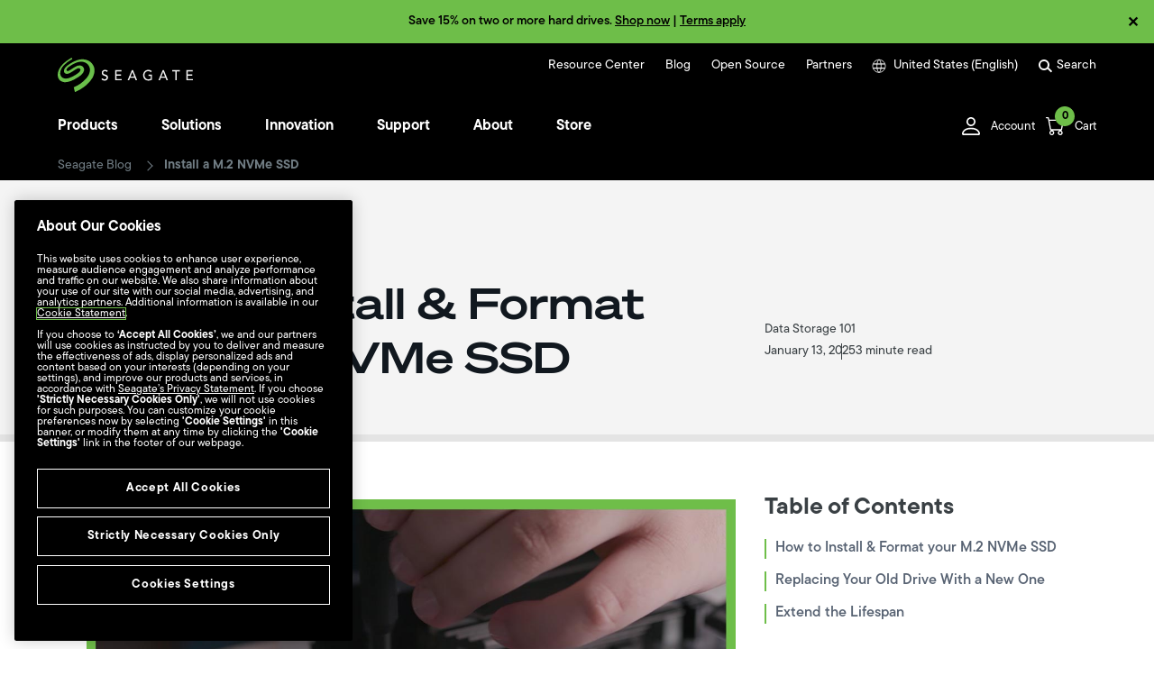

--- FILE ---
content_type: application/x-javascript
request_url: https://www.seagate.com/etc.clientlibs/seagate/clientlibs/clientlib-base.min.b859f9bc2e079bf24aa70b6c43d77bb2.js
body_size: 22045
content:
Element.prototype.matches||(Element.prototype.matches=Element.prototype.msMatchesSelector||Element.prototype.webkitMatchesSelector);Element.prototype.closest||(Element.prototype.closest=function(n){var f=this;if(!document.documentElement.contains(f))return null;do{if(f.matches(n))return f;f=f.parentElement||f.parentNode}while(null!==f&&1===f.nodeType);return null});
(function(){function n(D){function x(E){J._config=E;E.element.removeAttribute("data-cmp-is");w(E.options);T(E.element);J._elements.item&&(J._elements.item=Array.isArray(J._elements.item)?J._elements.item:[J._elements.item],J._elements.button=Array.isArray(J._elements.button)?J._elements.button:[J._elements.button],J._elements.panel=Array.isArray(J._elements.panel)?J._elements.panel:[J._elements.panel],J._properties.singleExpansion&&(E=P(),1<E.length&&F(E.length-1)),H(),N(),V());window.Granite&&window.Granite.author&&
window.Granite.author.MessageChannel&&(window.CQ.CoreComponents.MESSAGE_CHANNEL=window.CQ.CoreComponents.MESSAGE_CHANNEL||new window.Granite.author.MessageChannel("cqauthor",window),window.CQ.CoreComponents.MESSAGE_CHANNEL.subscribeRequestMessage("cmp.panelcontainer",function(O){if(O.data&&"cmp-accordion"===O.data.type&&O.data.id===J._elements.self.dataset.cmpPanelcontainerId&&"navigate"===O.data.operation){var t=J._properties.singleExpansion;J._properties.singleExpansion=!0;F(O.data.index);J._properties.singleExpansion=
t}}))}function V(){if(l){var E=l.getDeepLinkItemIdx(J,"item","item");if(-1<E){if((E=J._elements.item[E])&&!E.hasAttribute(y.item.expanded)){if(J._properties.singleExpansion)for(var O=0;O<J._elements.item.length;O++)J._elements.item[O].hasAttribute(y.item.expanded)&&I(J._elements.item[O],!1,!0);I(E,!0,!0)}(E=window.location.hash.substring(1))&&(E=document.querySelector("[id\x3d'"+E+"']"))&&E.scrollIntoView()}}}function T(E){J._elements={};J._elements.self=E;E=J._elements.self.querySelectorAll("[data-cmp-hook-accordion]");
for(var O=0;O<E.length;O++){var t=E[O];if(t.closest(".cmp-accordion")===J._elements.self){var C="accordion";C=C.charAt(0).toUpperCase()+C.slice(1);C=t.dataset["cmpHook"+C];J._elements[C]?(Array.isArray(J._elements[C])||(J._elements[C]=[J._elements[C]]),J._elements[C].push(t)):J._elements[C]=t}}}function w(E){J._properties={};for(var O in A)if(Object.prototype.hasOwnProperty.call(A,O)){var t=A[O],C=null;E&&null!=E[O]&&(C=E[O],t&&"function"===typeof t.transform&&(C=t.transform(C)));null===C&&(C=A[O]["default"]);
J._properties[O]=C}}function N(){window.addEventListener("hashchange",V,!1);var E=J._elements.button;if(E)for(var O=0;O<E.length;O++)(function(t){E[O].addEventListener("click",function(C){F(t);da(t)});E[O].addEventListener("keydown",function(C){var Q=J._elements.button.length-1;switch(C.keyCode){case q.ARROW_LEFT:case q.ARROW_UP:C.preventDefault();0<t&&da(t-1);break;case q.ARROW_RIGHT:case q.ARROW_DOWN:C.preventDefault();t<Q&&da(t+1);break;case q.HOME:C.preventDefault();da(0);break;case q.END:C.preventDefault();
da(Q);break;case q.ENTER:case q.SPACE:C.preventDefault(),F(t),da(t)}})})(O)}function F(E){if(E=J._elements.item[E]){if(J._properties.singleExpansion)for(var O=0;O<J._elements.item.length;O++)J._elements.item[O]!==E&&u(J._elements.item[O])&&I(J._elements.item[O],!1);I(E,!u(E));if(g){E=J._elements.self.id;var t=P().map(function(C){return r(C)});O={component:{}};O.component[E]={shownItems:t};t={component:{}};t.component[E]={shownItems:void 0};k.push(t);k.push(O)}}}function I(E,O,t){O?(E.setAttribute(y.item.expanded,
""),O=J._elements.item.indexOf(E),!t&&l&&l.updateUrlHash(J,"item",O),g&&k.push({event:"cmp:show",eventInfo:{path:"component."+r(E)}})):(E.removeAttribute(y.item.expanded),!t&&l&&l.removeUrlHash(),g&&k.push({event:"cmp:hide",eventInfo:{path:"component."+r(E)}}));u(E)?S(E):ba(E)}function u(E){return E&&E.dataset&&void 0!==E.dataset.cmpExpanded}function H(){for(var E=0;E<J._elements.item.length;E++){var O=J._elements.item[E];u(O)?S(O):ba(O)}}function P(){for(var E=[],O=0;O<J._elements.item.length;O++){var t=
J._elements.item[O];u(t)&&E.push(t)}return E}function S(E){E=J._elements.item.indexOf(E);if(-1<E){var O=J._elements.button[E];E=J._elements.panel[E];O.classList.add(m.button.expanded);setTimeout(function(){O.setAttribute("aria-expanded",!0)},100);E.classList.add(m.panel.expanded);E.classList.remove(m.panel.hidden);E.setAttribute("aria-hidden",!1)}}function ba(E){E=J._elements.item.indexOf(E);if(-1<E){var O=J._elements.button[E];E=J._elements.panel[E];O.classList.remove(m.button.expanded);setTimeout(function(){O.setAttribute("aria-expanded",
!1)},100);E.classList.add(m.panel.hidden);E.classList.remove(m.panel.expanded);E.setAttribute("aria-hidden",!0)}}function da(E){J._elements.button[E].focus()}var J=this;D&&D.element&&x(D)}function f(D){D=D.dataset;var x=[],V="accordion";V=V.charAt(0).toUpperCase()+V.slice(1);V=["is","hook"+V];for(var T in D)if(Object.prototype.hasOwnProperty.call(D,T)){var w=D[T];0===T.indexOf("cmp")&&(T=T.slice(3),T=T.charAt(0).toLowerCase()+T.substring(1),-1===V.indexOf(T)&&(x[T]=w))}return x}function r(D){return D?
D.dataset.cmpDataLayer?Object.keys(JSON.parse(D.dataset.cmpDataLayer))[0]:D.id:null}function G(){if(g=document.body.hasAttribute("data-cmp-data-layer-enabled"))p=document.body.getAttribute("data-cmp-data-layer-name")||"adobeDataLayer",k=window[p]=window[p]||[];for(var D=document.querySelectorAll(e.self),x=0;x<D.length;x++)new n({element:D[x],options:f(D[x])});D=window.MutationObserver||window.WebKitMutationObserver||window.MozMutationObserver;x=document.querySelector("body");(new D(function(V){V.forEach(function(T){T=
[].slice.call(T.addedNodes);0<T.length&&T.forEach(function(w){w.querySelectorAll&&[].slice.call(w.querySelectorAll(e.self)).forEach(function(N){new n({element:N,options:f(N)})})})})})).observe(x,{subtree:!0,childList:!0,characterData:!0})}var l=window.CQ&&window.CQ.CoreComponents&&window.CQ.CoreComponents.container&&window.CQ.CoreComponents.container.utils?window.CQ.CoreComponents.container.utils:void 0;l||console.warn("Accordion: container utilities at window.CQ.CoreComponents.container.utils are not available. This can lead to missing features. Ensure the core.wcm.components.commons.site.container client library is included on the page.");
var g,k,p,q={ENTER:13,SPACE:32,END:35,HOME:36,ARROW_LEFT:37,ARROW_UP:38,ARROW_RIGHT:39,ARROW_DOWN:40},e={self:'[data-cmp-is\x3d"accordion"]'},m={button:{disabled:"cmp-accordion__button--disabled",expanded:"cmp-accordion__button--expanded"},panel:{hidden:"cmp-accordion__panel--hidden",expanded:"cmp-accordion__panel--expanded"}},y={item:{expanded:"data-cmp-expanded"}},A={singleExpansion:{"default":!1,transform:function(D){return!(null===D||"undefined"===typeof D)}}};"loading"!==document.readyState?
G():document.addEventListener("DOMContentLoaded",G);l&&window.addEventListener("load",l.scrollToAnchor,!1)})();Element.prototype.matches||(Element.prototype.matches=Element.prototype.msMatchesSelector||Element.prototype.webkitMatchesSelector);Element.prototype.closest||(Element.prototype.closest=function(n){var f=this;if(!document.documentElement.contains(f))return null;do{if(f.matches(n))return f;f=f.parentElement||f.parentNode}while(null!==f&&1===f.nodeType);return null});
(function(){function n(m){function y(F){N._config=F;F.element.removeAttribute("data-cmp-is");x(F.element);N._active=D(N._elements.tab);N._elements.tabpanel&&(T(),V(),A());window.Granite&&window.Granite.author&&window.Granite.author.MessageChannel&&(CQ.CoreComponents.MESSAGE_CHANNEL=CQ.CoreComponents.MESSAGE_CHANNEL||new window.Granite.author.MessageChannel("cqauthor",window),CQ.CoreComponents.MESSAGE_CHANNEL.subscribeRequestMessage("cmp.panelcontainer",function(I){I.data&&"cmp-tabs"===I.data.type&&
I.data.id===N._elements.self.dataset.cmpPanelcontainerId&&"navigate"===I.data.operation&&(N._active=I.data.index,T())}))}function A(){if(l){var F=l.getDeepLinkItemIdx(N,"tab","tabpanel");if(-1<F){var I=N._elements.tab[F];I&&N._elements.tab[N._active].id!==I.id&&w(F,!0);(F=window.location.hash.substring(1))&&(F=document.querySelector("[id\x3d'"+F+"']"))&&F.scrollIntoView()}}}function D(F){if(F)for(var I=0;I<F.length;I++)if(F[I].classList.contains(e.active.tab))return I;return 0}function x(F){N._elements=
{};N._elements.self=F;F=N._elements.self.querySelectorAll("[data-cmp-hook-tabs]");for(var I=0;I<F.length;I++){var u=F[I];if(u.closest(".cmp-tabs")===N._elements.self){var H="tabs";H=H.charAt(0).toUpperCase()+H.slice(1);H=u.dataset["cmpHook"+H];N._elements[H]?(Array.isArray(N._elements[H])||(N._elements[H]=[N._elements[H]]),N._elements[H].push(u)):N._elements[H]=u}}}function V(){window.addEventListener("hashchange",A,!1);var F=N._elements.tab;if(F)for(var I=0;I<F.length;I++)(function(u){F[I].addEventListener("click",
function(H){w(u)});F[I].addEventListener("keydown",function(H){var P=N._active,S=N._elements.tab.length-1;switch(H.keyCode){case q.ARROW_LEFT:case q.ARROW_UP:H.preventDefault();0<P&&w(P-1);break;case q.ARROW_RIGHT:case q.ARROW_DOWN:H.preventDefault();P<S&&w(P+1);break;case q.HOME:H.preventDefault();w(0);break;case q.END:H.preventDefault(),w(S)}})})(I)}function T(){var F=N._elements.tabpanel,I=N._elements.tab;if(F)if(Array.isArray(F))for(var u=0;u<F.length;u++)u===parseInt(N._active)?(F[u].classList.add(e.active.tabpanel),
F[u].removeAttribute("aria-hidden"),I[u].classList.add(e.active.tab),I[u].setAttribute("aria-selected",!0),I[u].setAttribute("tabindex","0")):(F[u].classList.remove(e.active.tabpanel),F[u].setAttribute("aria-hidden",!0),I[u].classList.remove(e.active.tab),I[u].setAttribute("aria-selected",!1),I[u].setAttribute("tabindex","-1"));else F.classList.add(e.active.tabpanel),I.classList.add(e.active.tab)}function w(F,I){var u=N._active;!I&&l&&l.updateUrlHash(N,"tab",F);N._active=F;T();I=window.scrollX||window.pageXOffset;
var H=window.scrollY||window.pageYOffset;N._elements.tab[F].focus();window.scrollTo(I,H);g&&(F=r(N._elements.tabpanel[F]),u=r(N._elements.tabpanel[u]),k.push({event:"cmp:show",eventInfo:{path:"component."+F}}),k.push({event:"cmp:hide",eventInfo:{path:"component."+u}}),u=N._elements.self.id,I={component:{}},I.component[u]={shownItems:[F]},F={component:{}},F.component[u]={shownItems:void 0},k.push(F),k.push(I))}var N=this;m&&m.element&&y(m)}function f(m){m=m.dataset;var y=[],A="tabs";A=A.charAt(0).toUpperCase()+
A.slice(1);A=["is","hook"+A];for(var D in m)if(Object.prototype.hasOwnProperty.call(m,D)){var x=m[D];0===D.indexOf("cmp")&&(D=D.slice(3),D=D.charAt(0).toLowerCase()+D.substring(1),-1===A.indexOf(D)&&(y[D]=x))}return y}function r(m){return m?m.dataset.cmpDataLayer?Object.keys(JSON.parse(m.dataset.cmpDataLayer))[0]:m.id:null}function G(){if(g=document.body.hasAttribute("data-cmp-data-layer-enabled"))p=document.body.getAttribute("data-cmp-data-layer-name")||"adobeDataLayer",k=window[p]=window[p]||[];
for(var m=document.querySelectorAll(e.self),y=0;y<m.length;y++)new n({element:m[y],options:f(m[y])});m=window.MutationObserver||window.WebKitMutationObserver||window.MozMutationObserver;y=document.querySelector("body");(new m(function(A){A.forEach(function(D){D=[].slice.call(D.addedNodes);0<D.length&&D.forEach(function(x){x.querySelectorAll&&[].slice.call(x.querySelectorAll(e.self)).forEach(function(V){new n({element:V,options:f(V)})})})})})).observe(y,{subtree:!0,childList:!0,characterData:!0})}
var l=window.CQ&&window.CQ.CoreComponents&&window.CQ.CoreComponents.container&&window.CQ.CoreComponents.container.utils?window.CQ.CoreComponents.container.utils:void 0;l||console.warn("Tabs: container utilities at window.CQ.CoreComponents.container.utils are not available. This can lead to missing features. Ensure the core.wcm.components.commons.site.container client library is included on the page.");var g,k,p,q={END:35,HOME:36,ARROW_LEFT:37,ARROW_UP:38,ARROW_RIGHT:39,ARROW_DOWN:40},e={self:'[data-cmp-is\x3d"tabs"]',
active:{tab:"cmp-tabs__tab--active",tabpanel:"cmp-tabs__tabpanel--active"}};"loading"!==document.readyState?G():document.addEventListener("DOMContentLoaded",G);l&&window.addEventListener("load",l.scrollToAnchor,!1)})();
(function(n){window.CMP=window.CMP||{};window.CMP.utils=function(){return{readData:function(f,r){f=f.dataset;var G=[];r=r.charAt(0).toUpperCase()+r.slice(1);r=["is","hook"+r];for(var l in f)if(Object.prototype.hasOwnProperty.call(f,l)){var g=f[l];0===l.indexOf("cmp")&&(l=l.slice(3),l=l.charAt(0).toLowerCase()+l.substring(1),-1===r.indexOf(l)&&(G[l]=g))}return G},setupProperties:function(f,r){var G={},l;for(l in r)if(Object.prototype.hasOwnProperty.call(r,l)){var g=r[l];G[l]=f&&null!=f[l]?g&&"function"===
typeof g.transform?g.transform(f[l]):f[l]:r[l]["default"]}return G}}}()})(window.document);
(function(){function n(e){function m(C){t._config=C;C.element.removeAttribute("data-cmp-is");D(C.options);A(C.element);t._active=0;t._paused=!1;t._elements.item&&(P(),x(),J(),H(),y());window.Granite&&window.Granite.author&&window.Granite.author.MessageChannel&&(window.CQ=window.CQ||{},window.CQ.CoreComponents=window.CQ.CoreComponents||{},window.CQ.CoreComponents.MESSAGE_CHANNEL=window.CQ.CoreComponents.MESSAGE_CHANNEL||new window.Granite.author.MessageChannel("cqauthor",window),window.CQ.CoreComponents.MESSAGE_CHANNEL.subscribeRequestMessage("cmp.panelcontainer",
function(Q){Q.data&&"cmp-carousel"===Q.data.type&&Q.data.id===t._elements.self.dataset.cmpPanelcontainerId&&"navigate"===Q.data.operation&&ba(Q.data.index)}))}function y(){if(r){var C=r.getDeepLinkItemIdx(t,"item","item");if(-1<C){var Q=t._elements.item[C];Q&&t._elements.item[t._active].id!==Q.id&&(da(C,!0),I());(C=window.location.hash.substring(1))&&(C=document.querySelector("[id\x3d'"+C+"']"))&&C.scrollIntoView()}}}function A(C){t._elements={};t._elements.self=C;C=t._elements.self.querySelectorAll("[data-cmp-hook-carousel]");
for(var Q=0;Q<C.length;Q++){var W=C[Q],X="carousel";X=X.charAt(0).toUpperCase()+X.slice(1);X=W.dataset["cmpHook"+X];t._elements[X]?(Array.isArray(t._elements[X])||(t._elements[X]=[t._elements[X]]),t._elements[X].push(W)):t._elements[X]=W}}function D(C){t._properties={};for(var Q in p)if(Object.prototype.hasOwnProperty.call(p,Q)){var W=p[Q],X=null;C&&null!=C[Q]&&(X=C[Q],W&&"function"===typeof W.transform&&(X=W.transform(X)));null===X&&(X=p[Q]["default"]);t._properties[Q]=X}}function x(){window.addEventListener("hashchange",
y,!1);t._elements.previous&&t._elements.previous.addEventListener("click",function(){var ea=0===t._active?t._elements.item.length-1:t._active-1;ba(ea);G&&l.push({event:"cmp:show",eventInfo:{path:"component."+f(t._elements.item[ea])}})});t._elements.next&&t._elements.next.addEventListener("click",function(){var ea=S();ba(ea);G&&l.push({event:"cmp:show",eventInfo:{path:"component."+f(t._elements.item[ea])}})});var C=t._elements.indicator;if(C)for(var Q=0;Q<C.length;Q++)(function(ea){C[Q].addEventListener("click",
function($a){da(ea);I()})})(Q);t._elements.pause&&t._properties.autoplay&&t._elements.pause.addEventListener("click",N);t._elements.play&&t._properties.autoplay&&t._elements.play.addEventListener("click",F);t._elements.self.addEventListener("keydown",V);t._properties.autopauseDisabled||(t._elements.self.addEventListener("mouseenter",T),t._elements.self.addEventListener("mouseleave",w));var W=t._elements.item;if(W)for(var X=0;X<W.length;X++)W[X].addEventListener("focusin",T),W[X].addEventListener("focusout",
w)}function V(C){var Q=t._active,W=t._elements.indicator.length-1;switch(C.keyCode){case k.ARROW_LEFT:case k.ARROW_UP:C.preventDefault();0<Q&&da(Q-1);break;case k.ARROW_RIGHT:case k.ARROW_DOWN:C.preventDefault();Q<W&&da(Q+1);break;case k.HOME:C.preventDefault();da(0);break;case k.END:C.preventDefault();da(W);break;case k.SPACE:t._properties.autoplay&&C.target!==t._elements.previous&&C.target!==t._elements.next&&(C.preventDefault(),t._paused?u():I()),C.target===t._elements.pause&&t._elements.play.focus(),
C.target===t._elements.play&&t._elements.pause.focus()}}function T(C){E()}function w(C){J()}function N(C){I();t._elements.play.focus()}function F(){u();t._elements.pause.focus()}function I(){t._paused=!0;E();H()}function u(){var C=t._paused=!1;t._elements.self.parentElement&&(C=t._elements.self.parentElement.querySelector(":hover")===t._elements.self);!t._properties.autopauseDisabled&&C||J();H()}function H(){O(t._elements.pause,t._paused);O(t._elements.play,!t._paused)}function P(){var C=t._elements.item;
if(C&&Array.isArray(C))for(var Q=0;Q<C.length;Q++)if(C[Q].classList.contains("cmp-carousel__item--active")){t._active=Q;break}}function S(){return t._active===t._elements.item.length-1?0:t._active+1}function ba(C,Q){if(!(0>C||C>t._elements.item.length-1)){t._active=C;var W=t._elements.item,X=t._elements.indicator;if(W)if(Array.isArray(W))for(var ea=0;ea<W.length;ea++)ea===parseInt(t._active)?(W[ea].classList.add("cmp-carousel__item--active"),W[ea].removeAttribute("aria-hidden"),X[ea].classList.add("cmp-carousel__indicator--active"),
X[ea].setAttribute("aria-selected",!0),X[ea].setAttribute("tabindex","0")):(W[ea].classList.remove("cmp-carousel__item--active"),W[ea].setAttribute("aria-hidden",!0),X[ea].classList.remove("cmp-carousel__indicator--active"),X[ea].setAttribute("aria-selected",!1),X[ea].setAttribute("tabindex","-1"));else W.classList.add("cmp-carousel__item--active"),X.classList.add("cmp-carousel__indicator--active");!Q&&r&&r.updateUrlHash(t,"item",C);G&&(Q=t._elements.self.id,W=f(t._elements.item[C]),C={component:{}},
C.component[Q]={shownItems:[W]},W={component:{}},W.component[Q]={shownItems:void 0},l.push(W),l.push(C));t._elements.self.parentElement&&t._elements.self.parentElement.querySelector(":hover")!==t._elements.self&&J()}}function da(C,Q){ba(C,Q);Q=window.scrollX||window.pageXOffset;var W=window.scrollY||window.pageYOffset;t._elements.indicator[C].focus();window.scrollTo(Q,W);G&&l.push({event:"cmp:show",eventInfo:{path:"component."+f(t._elements.item[C])}})}function J(){!t._paused&&t._properties.autoplay&&
(E(),t._autoplayIntervalId=window.setInterval(function(){if(!document.visibilityState||!document.hidden){var C=t._elements.indicators;C!==document.activeElement&&C.contains(document.activeElement)?da(S(),!0):ba(S(),!0)}},t._properties.delay))}function E(){window.clearInterval(t._autoplayIntervalId);t._autoplayIntervalId=null}function O(C,Q){C&&(!1!==Q?(C.disabled=!0,C.classList.add("cmp-carousel__action--disabled")):(C.disabled=!1,C.classList.remove("cmp-carousel__action--disabled")))}var t=this;
e&&e.element&&m(e)}function f(e){return e?e.dataset.cmpDataLayer?Object.keys(JSON.parse(e.dataset.cmpDataLayer))[0]:e.id:null}var r=window.CQ&&window.CQ.CoreComponents&&window.CQ.CoreComponents.container&&window.CQ.CoreComponents.container.utils?window.CQ.CoreComponents.container.utils:void 0;r||console.warn("Tabs: container utilities at window.CQ.CoreComponents.container.utils are not available. This can lead to missing features. Ensure the core.wcm.components.commons.site.container client library is included on the page.");
var G,l,g,k={SPACE:32,END:35,HOME:36,ARROW_LEFT:37,ARROW_UP:38,ARROW_RIGHT:39,ARROW_DOWN:40},p={autoplay:{"default":!1,transform:function(e){return!(null===e||"undefined"===typeof e)}},delay:{"default":5E3,transform:function(e){e=parseFloat(e);return isNaN(e)?null:e}},autopauseDisabled:{"default":!1,transform:function(e){return!(null===e||"undefined"===typeof e)}}},q="loading"!==document.readyState?Promise.resolve():new Promise(function(e){document.addEventListener("DOMContentLoaded",e)});Promise.all([q]).then(function(){if(G=
document.body.hasAttribute("data-cmp-data-layer-enabled"))g=document.body.getAttribute("data-cmp-data-layer-name")||"adobeDataLayer",l=window[g]=window[g]||[];for(var e=document.querySelectorAll('[data-cmp-is\x3d"carousel"]'),m=0;m<e.length;m++)new n({element:e[m],options:CMP.utils.readData(e[m],"carousel")});e=window.MutationObserver||window.WebKitMutationObserver||window.MozMutationObserver;m=document.querySelector("body");(new e(function(y){y.forEach(function(A){A=[].slice.call(A.addedNodes);0<
A.length&&A.forEach(function(D){D.querySelectorAll&&[].slice.call(D.querySelectorAll('[data-cmp-is\x3d"carousel"]')).forEach(function(x){new n({element:x,options:CMP.utils.readData(x,"carousel")})})})})})).observe(m,{subtree:!0,childList:!0,characterData:!0})});r&&window.addEventListener("load",r.scrollToAnchor,!1)})();
window.Element&&!Element.prototype.closest&&(Element.prototype.closest=function(n){n=(this.document||this.ownerDocument).querySelectorAll(n);var f=this,r;do for(r=n.length;0<=--r&&n.item(r)!==f;);while(0>r&&(f=f.parentElement));return f});
window.Element&&!Element.prototype.matches&&(Element.prototype.matches=Element.prototype.matchesSelector||Element.prototype.mozMatchesSelector||Element.prototype.msMatchesSelector||Element.prototype.oMatchesSelector||Element.prototype.webkitMatchesSelector||function(n){n=(this.document||this.ownerDocument).querySelectorAll(n);for(var f=n.length;0<=--f&&n.item(f)!==this;);return-1<f});
Object.assign||(Object.assign=function(n,f){if(null===n)throw new TypeError("Cannot convert undefined or null to object");for(var r=Object(n),G=1;G<arguments.length;G++){var l=arguments[G];if(null!==l)for(var g in l)Object.prototype.hasOwnProperty.call(l,g)&&(r[g]=l[g])}return r});
(function(n){n.forEach(function(f){Object.prototype.hasOwnProperty.call(f,"remove")||Object.defineProperty(f,"remove",{configurable:!0,enumerable:!0,writable:!0,value:function(){this.parentNode.removeChild(this)}})})})([Element.prototype,CharacterData.prototype,DocumentType.prototype]);
(function(n){window.CMP=window.CMP||{};window.CMP.utils=function(){return{readData:function(f,r){f=f.dataset;var G=[];r=r.charAt(0).toUpperCase()+r.slice(1);r=["is","hook"+r];for(var l in f)if(Object.prototype.hasOwnProperty.call(f,l)){var g=f[l];0===l.indexOf("cmp")&&(l=l.slice(3),l=l.charAt(0).toLowerCase()+l.substring(1),-1===r.indexOf(l)&&(G[l]=g))}return G},setupProperties:function(f,r){var G={},l;for(l in r)if(Object.prototype.hasOwnProperty.call(r,l)){var g=r[l];G[l]=f&&null!=f[l]?g&&"function"===
typeof g.transform?g.transform(f[l]):f[l]:r[l]["default"]}return G}}}()})(window.document);
(function(n){window.CMP=window.CMP||{};window.CMP.image=window.CMP.image||{};window.CMP.image.dynamicMedia=function(){function f(k,p){for(var q=k.length,e=0;e<q-1&&k[e]<p;)e++;return void 0!==k[e]?k[e].toString():p}var r={},G=window.devicePixelRatio||1,l=function(k){var p=new XMLHttpRequest;k=k.split("{.width}")[0]+"?req\x3dset,json";p.open("GET",k,!1);p.onload=function(){if(200<=p.status&&400>p.status){var q=new RegExp(/^{[\s\S]*}$/gmi),e=(new RegExp(/^(?:\/\*jsonp\*\/)?\s*([^()]+)\(([\s\S]+),\s*"[0-9]*"\);?$/gmi)).exec(p.responseText),
m;e&&(e=e[2],q.test(e)&&(m=JSON.parse(e)));if(m&&m.set.relation&&0<m.set.relation.length)for(q=0;q<m.set.relation.length;q++)r[parseInt(m.set.relation[q].userdata.SmartCropWidth)]=":"+m.set.relation[q].userdata.SmartCropDef}};p.send();return r},g=function(k,p){for(var q=k.offsetWidth;20>q&&p&&!k._autoWidth;)q=p.offsetWidth,p=p.parentNode;return q};return{getAutoSmartCrops:l,getSrcSet:function(k,p){if(0<Object.keys(p).length){var q=[];for(var e in r)q.push(k.replace("{.width}",p[e])+" "+e+"w")}return q.join(",")},
getSrc:function(k,p){-1<k.indexOf("{.width}")&&(k=k.replace("{.width}",p));return k},setDMAttributes:function(k,p){var q=p.src.replace("dpr\x3doff","dpr\x3don,{dpr}");q=q.replace("{dpr}",G);var e={};"SmartCrop:Auto"===p.smartcroprendition&&(e=l(q));if(p.widths&&0<p.widths.length||0<Object.keys(e).length){var m=k.querySelector("img");k=g(k,k.parentNode);"SmartCrop:Auto"===p.smartcroprendition?(m.setAttribute("srcset",CMP.image.dynamicMedia.getSrcSet(q,e)),p=f(Object.keys(e,k)),m.setAttribute("src",
CMP.image.dynamicMedia.getSrc(q,e[p]))):(p=f(p.widths,k),m.setAttribute("src",CMP.image.dynamicMedia.getSrc(q,p)))}},getWidth:g}}();n.dispatchEvent(new CustomEvent("core.wcm.components.commons.site.image.dynamic-media.loaded"))})(window.document);
(function(){function n(k){function p(u){u.element.removeAttribute("data-cmp-is");u.options.src&&0<=u.options.src.indexOf("width\x3d{width}")&&(F=!0,I="width\x3d{width}");w._properties=CMP.utils.setupProperties(u.options,G);x(u.element);u.options.src&&Object.prototype.hasOwnProperty.call(u.options,"dmimage")&&"SmartCrop:Auto"===u.options.smartcroprendition&&(N=CMP.image.dynamicMedia.getAutoSmartCrops(u.options.src));w._elements.noscript&&(w._elements.container=w._elements.link?w._elements.link:w._elements.self,
y(),w._properties.lazy&&m(),w._elements.map&&w._elements.image.addEventListener("load",T),window.addEventListener("resize",V),"focus click load transitionend animationend scroll".split(" ").forEach(function(H){document.addEventListener(H,w.update)}),w._elements.image.addEventListener("cmp-image-redraw",w.update),w._interSectionObserver=new IntersectionObserver(function(H,P){H.forEach(function(S){0<S.intersectionRatio&&w.update()})}),w._interSectionObserver.observe(w._elements.self),w.update())}function q(){var u=
w._properties.widths&&0<w._properties.widths.length||0<Object.keys(N).length;if(0<Object.keys(N).length){var H=e(Object.keys(N),!1);H=N[H]}else H=u?(w._properties.dmimage?"":".")+e(w._properties.widths,!0):"";F&&(H=""!==H?"width\x3d"+H.substring(1):"");H=w._properties.src.replace(I,H);H=H.replace("{dpr}",l);var P=w._elements.image.getAttribute("src");if(H!==P)if(null===P||"[data-uri]"===P)w._elements.image.setAttribute("src",H);else{var S=
w._properties.src.split(I),ba=P.startsWith(S[0]);ba&&1<S.length&&(ba=P.endsWith(S[S.length-1]));ba&&(w._elements.image.setAttribute("src",H),u||window.removeEventListener("scroll",w.update))}w._lazyLoaderShowing&&w._elements.image.addEventListener("load",A);w._interSectionObserver.unobserve(w._elements.self)}function e(u,H){for(var P=w._elements.self,S=P.clientWidth;0===S&&P.parentNode;)P=P.parentNode,S=P.clientWidth;H=S*(H?l:1);P=u.length;for(S=0;S<P-1&&u[S]<H;)S++;return u[S].toString()}function m(){var u=
w._elements.image.getAttribute("width"),H=w._elements.image.getAttribute("height");if(u&&H){var P=r.style;P["padding-bottom"]=H/u*100+"%";for(var S in P)Object.prototype.hasOwnProperty.call(P,S)&&(w._elements.image.style[S]=P[S])}w._elements.image.setAttribute("src","[data-uri]");w._elements.image.classList.add(r.cssClass);w._lazyLoaderShowing=!0}function y(){var u=w._elements.noscript.textContent.trim();u=u.replace(/&(amp;)*lt;/g,
"\x3c");u=u.replace(/&(amp;)*gt;/g,"\x3e");u=(new DOMParser).parseFromString(u,"text/html");var H=u.querySelector(f.image);H.removeAttribute("src");w._elements.container.insertBefore(H,w._elements.noscript);(u=u.querySelector(f.map))&&w._elements.container.insertBefore(u,w._elements.noscript);w._elements.noscript.parentNode.removeChild(w._elements.noscript);w._elements.container.matches(f.image)?w._elements.image=w._elements.container:w._elements.image=w._elements.container.querySelector(f.image);
w._elements.map=w._elements.container.querySelector(f.map);w._elements.areas=w._elements.container.querySelectorAll(f.area)}function A(){w._elements.image.classList.remove(r.cssClass);for(var u in r.style)Object.prototype.hasOwnProperty.call(r.style,u)&&(w._elements.image.style[u]="");w._elements.image.removeEventListener("load",A);w._lazyLoaderShowing=!1}function D(){if(w._elements.areas&&0<w._elements.areas.length)for(var u=0;u<w._elements.areas.length;u++){var H=w._elements.image.width,P=w._elements.image.height;
if(H&&P){var S=w._elements.areas[u].dataset.cmpRelcoords;if(S){S=S.split(",");for(var ba=Array(S.length),da=0;da<ba.length;da++)ba[da]=0===da%2?parseInt(S[da]*H):parseInt(S[da]*P);w._elements.areas[u].coords=ba}}}}function x(u){w._elements={};w._elements.self=u;u=w._elements.self.querySelectorAll("[data-cmp-hook-image]");for(var H=0;H<u.length;H++){var P=u[H],S="image";S=S.charAt(0).toUpperCase()+S.slice(1);w._elements[P.dataset["cmpHook"+S]]=P}}function V(){w.update();D()}function T(){D()}var w=
this,N={},F=!1,I="{.width}";w.update=function(){if(w._properties.lazy){if(null===w._elements.container.offsetParent)var u=!1;else{u=window.pageYOffset;var H=u+document.documentElement.clientHeight,P=w._elements.container.getBoundingClientRect().top+u;u=P+w._elements.container.clientHeight>=u-w._properties.lazythreshold&&P<=H+w._properties.lazythreshold}u&&q()}else q()};k&&k.element&&p(k)}var f={self:'[data-cmp-is\x3d"image"]',image:'[data-cmp-hook-image\x3d"image"]',map:'[data-cmp-hook-image\x3d"map"]',
area:'[data-cmp-hook-image\x3d"area"]'},r={cssClass:"cmp-image__image--is-loading",style:{height:0,"padding-bottom":""}},G={widths:{"default":[],transform:function(k){var p=[];k.split(",").forEach(function(q){q=parseFloat(q);isNaN(q)||p.push(q)});return p}},lazy:{"default":!1,transform:function(k){return!(null===k||"undefined"===typeof k)}},dmimage:{"default":!1,transform:function(k){return!(null===k||"undefined"===typeof k)}},lazythreshold:{"default":0,transform:function(k){k=parseInt(k);return isNaN(k)?
0:k}},src:{transform:function(k){return decodeURIComponent(k)}}},l=window.devicePixelRatio||1,g="loading"!==document.readyState?Promise.resolve():new Promise(function(k){document.addEventListener("DOMContentLoaded",k)});Promise.all([g]).then(function(){for(var k=document.querySelectorAll(f.self),p=0;p<k.length;p++)new n({element:k[p],options:CMP.utils.readData(k[p],"image")});k=window.MutationObserver||window.WebKitMutationObserver||window.MozMutationObserver;p=document.querySelector("body");(new k(function(q){q.forEach(function(e){e=
[].slice.call(e.addedNodes);0<e.length&&e.forEach(function(m){m.querySelectorAll&&[].slice.call(m.querySelectorAll(f.self)).forEach(function(y){new n({element:y,options:CMP.utils.readData(y,"image")})})})})})).observe(p,{subtree:!0,childList:!0,characterData:!0})})})();
(function(){function n(e){e=e.dataset;var m=[],y="search";y=y.charAt(0).toUpperCase()+y.slice(1);y=["is","hook"+y];for(var A in e)if(Object.prototype.hasOwnProperty.call(e,A)){var D=e[A];0===A.indexOf("cmp")&&(A=A.slice(3),A=A.charAt(0).toLowerCase()+A.substring(1),-1===y.indexOf(A)&&(m[A]=D))}return m}function f(e,m){e&&(!1!==m?(e.style.display="block",e.setAttribute("aria-hidden",!1)):(e.style.display="none",e.setAttribute("aria-hidden",!0)))}function r(e){var m=[];if(e&&e.elements)for(var y=0;y<
e.elements.length;y++){var A=e.elements[y];!A.disabled&&A.name&&(A=[A.name,encodeURIComponent(A.value)],m.push(A.join("\x3d")))}return m.join("\x26")}function G(e,m){if(e&&m)if(3===e.nodeType){var y=e.nodeValue;m=m.exec(y);if(y&&m){y=document.createElement("mark");y.className="cmp-search__item-mark";y.appendChild(document.createTextNode(m[0]));var A=e.splitText(m.index);A.nodeValue=A.nodeValue.substring(m[0].length);e.parentNode.insertBefore(y,A)}}else if(e.hasChildNodes())for(y=0;y<e.childNodes.length;y++)G(e.childNodes[y],
m)}function l(e){e.element&&e.element.removeAttribute("data-cmp-is");this._cacheElements(e.element);this._setupProperties(e.options);this._action=this._elements.form.getAttribute("action");this._resultsOffset=0;this._hasMoreResults=!0;this._elements.input.addEventListener("input",this._onInput.bind(this));this._elements.input.addEventListener("focus",this._onInput.bind(this));this._elements.input.addEventListener("keydown",this._onKeydown.bind(this));this._elements.clear.addEventListener("click",
this._onClearClick.bind(this));document.addEventListener("click",this._onDocumentClick.bind(this));this._elements.results.addEventListener("scroll",this._onScroll.bind(this));this._makeAccessible()}function g(){for(var e=document.querySelectorAll(k.self),m=0;m<e.length;m++)new l({element:e[m],options:n(e[m])});e=window.MutationObserver||window.WebKitMutationObserver||window.MozMutationObserver;m=document.querySelector("body");(new e(function(y){y.forEach(function(A){A=[].slice.call(A.addedNodes);
0<A.length&&A.forEach(function(D){D.querySelectorAll&&[].slice.call(D.querySelectorAll(k.self)).forEach(function(x){new l({element:x,options:n(x)})})})})})).observe(m,{subtree:!0,childList:!0,characterData:!0})}var k={self:'[data-cmp-is\x3d"search"]',item:{self:'[data-cmp-hook-search\x3d"item"]',title:'[data-cmp-hook-search\x3d"itemTitle"]',focused:".cmp-search__item--is-focused"}},p={minLength:{"default":3,transform:function(e){e=parseFloat(e);return isNaN(e)?null:e}},resultsSize:{"default":10,transform:function(e){e=
parseFloat(e);return isNaN(e)?null:e}}},q=0;l.prototype._displayResults=function(){0===this._elements.input.value.length?(f(this._elements.clear,!1),this._cancelResults()):(this._elements.input.value.length<this._properties.minLength||this._updateResults(),f(this._elements.clear,!0))};l.prototype._onScroll=function(e){this._elements.results.scrollTop+2*this._elements.results.clientHeight>=this._elements.results.scrollHeight&&(this._resultsOffset+=this._properties.resultsSize,this._displayResults())};
l.prototype._onInput=function(e){var m=this;m._cancelResults();this._timeout=setTimeout(function(){m._displayResults()},300)};l.prototype._onKeydown=function(e){switch(e.keyCode){case 9:this._resultsOpen()&&(f(this._elements.results,!1),this._elements.input.setAttribute("aria-expanded","false"));break;case 13:e.preventDefault();this._resultsOpen()&&(e=this._elements.results.querySelector(k.item.focused))&&e.click();break;case 27:this._cancelResults();break;case 38:this._resultsOpen()&&(e.preventDefault(),
this._stepResultFocus(!0));break;case 40:this._resultsOpen()?(e.preventDefault(),this._stepResultFocus()):this._onInput()}};l.prototype._onClearClick=function(e){e.preventDefault();this._elements.input.value="";f(this._elements.clear,!1);f(this._elements.results,!1);this._elements.input.setAttribute("aria-expanded","false")};l.prototype._onDocumentClick=function(e){var m=this._elements.input.contains(e.target);e=this._elements.results.contains(e.target);m||e||(f(this._elements.results,!1),this._elements.input.setAttribute("aria-expanded",
"false"))};l.prototype._resultsOpen=function(){return"none"!==this._elements.results.style.display};l.prototype._makeAccessible=function(){var e="cmp-search-results-"+q;this._elements.input.setAttribute("aria-owns",e);this._elements.results.id=e;q++};l.prototype._generateItems=function(e,m){var y=this;e.forEach(function(A){var D=document.createElement("span");D.innerHTML=y._elements.itemTemplate.innerHTML;D.querySelectorAll(k.item.title)[0].appendChild(document.createTextNode(A.title));D.querySelectorAll(k.item.self)[0].setAttribute("href",
A.url);m.innerHTML+=D.innerHTML})};l.prototype._markResults=function(){var e=this._elements.results.querySelectorAll(k.item.self),m=this._elements.input.value.replace(/[-[\]{}()*+?.,\\^$|#\s]/g,"\\$\x26");m=new RegExp("("+m+")","gi");for(var y=this._resultsOffset-1;y<e.length;++y)G(e[y],m)};l.prototype._stepResultFocus=function(e){var m=this._elements.results.querySelectorAll(k.item.self),y=this._elements.results.querySelector(k.item.focused);y=Array.prototype.indexOf.call(m,y);if(0<m.length)if(e){if(1<=
y&&(m[y].classList.remove("cmp-search__item--is-focused"),m[y].setAttribute("aria-selected","false"),m[y-1].classList.add("cmp-search__item--is-focused"),m[y-1].setAttribute("aria-selected","true")),e=this._elements.results.querySelector(k.item.focused))e=this._elements.results.scrollTop-e.offsetTop,0<e&&(this._elements.results.scrollTop-=e)}else if(0>y?(m[0].classList.add("cmp-search__item--is-focused"),m[0].setAttribute("aria-selected","true")):y+1<m.length&&(m[y].classList.remove("cmp-search__item--is-focused"),
m[y].setAttribute("aria-selected","false"),m[y+1].classList.add("cmp-search__item--is-focused"),m[y+1].setAttribute("aria-selected","true")),e=this._elements.results.querySelector(k.item.focused))e=e.offsetTop+e.offsetHeight-this._elements.results.scrollTop-this._elements.results.clientHeight,0<e?this._elements.results.scrollTop+=e:this._onScroll()};l.prototype._updateResults=function(){var e=this;if(e._hasMoreResults){var m=new XMLHttpRequest,y=e._action+"?"+r(e._elements.form)+"\x26resultsOffset\x3d"+
e._resultsOffset;m.open("GET",y,!0);m.onload=function(){setTimeout(function(){f(e._elements.loadingIndicator,!1);f(e._elements.icon,!0)},300);if(200<=m.status&&400>m.status){var A=JSON.parse(m.responseText);0<A.length?(e._generateItems(A,e._elements.results),e._markResults(),f(e._elements.results,!0),e._elements.input.setAttribute("aria-expanded","true")):e._hasMoreResults=!1;0<e._elements.results.querySelectorAll(k.item.self).length%e._properties.resultsSize&&(e._hasMoreResults=!1)}};f(e._elements.loadingIndicator,
!0);f(e._elements.icon,!1);m.send()}};l.prototype._cancelResults=function(){clearTimeout(this._timeout);this._resultsOffset=this._elements.results.scrollTop=0;this._hasMoreResults=!0;this._elements.results.innerHTML="";this._elements.input.setAttribute("aria-expanded","false")};l.prototype._cacheElements=function(e){this._elements={};this._elements.self=e;e=this._elements.self.querySelectorAll("[data-cmp-hook-search]");for(var m=0;m<e.length;m++){var y=e[m],A="search";A=A.charAt(0).toUpperCase()+
A.slice(1);this._elements[y.dataset["cmpHook"+A]]=y}};l.prototype._setupProperties=function(e){this._properties={};for(var m in p)if(Object.prototype.hasOwnProperty.call(p,m)){var y=p[m];this._properties[m]=e&&null!=e[m]?y&&"function"===typeof y.transform?y.transform(e[m]):e[m]:p[m]["default"]}};"loading"!==document.readyState?g():document.addEventListener("DOMContentLoaded",g)})();
(function(){function n(g){g=g.dataset;var k=[],p="formText";p=p.charAt(0).toUpperCase()+p.slice(1);p=["is","hook"+p];for(var q in g)if(Object.prototype.hasOwnProperty.call(g,q)){var e=g[q];0===q.indexOf("cmp")&&(q=q.slice(3),q=q.charAt(0).toLowerCase()+q.substring(1),-1===p.indexOf(q)&&(k[q]=e))}return k}function f(g){g.element&&g.element.removeAttribute("data-cmp-is");this._cacheElements(g.element);this._setupProperties(g.options);this._elements.input.addEventListener("invalid",this._onInvalid.bind(this));
this._elements.input.addEventListener("input",this._onInput.bind(this))}function r(){for(var g=document.querySelectorAll(G.self),k=0;k<g.length;k++)new f({element:g[k],options:n(g[k])});g=window.MutationObserver||window.WebKitMutationObserver||window.MozMutationObserver;k=document.querySelector("body");(new g(function(p){p.forEach(function(q){q=[].slice.call(q.addedNodes);0<q.length&&q.forEach(function(e){e.querySelectorAll&&[].slice.call(e.querySelectorAll(G.self)).forEach(function(m){new f({element:m,
options:n(m)})})})})})).observe(k,{subtree:!0,childList:!0,characterData:!0})}var G={self:'[data-cmp-is\x3d"formText"]'},l={constraintMessage:"",requiredMessage:""};f.prototype._onInvalid=function(g){g.target.setCustomValidity("");g.target.validity.typeMismatch?this._properties.constraintMessage&&g.target.setCustomValidity(this._properties.constraintMessage):g.target.validity.valueMissing&&this._properties.requiredMessage&&g.target.setCustomValidity(this._properties.requiredMessage)};f.prototype._onInput=
function(g){g.target.setCustomValidity("")};f.prototype._cacheElements=function(g){this._elements={};this._elements.self=g;g=this._elements.self.querySelectorAll("[data-cmp-hook-form-text]");for(var k=0;k<g.length;k++){var p=g[k],q="formText";q=q.charAt(0).toUpperCase()+q.slice(1);this._elements[p.dataset["cmpHook"+q]]=p}};f.prototype._setupProperties=function(g){this._properties={};for(var k in l)if(Object.prototype.hasOwnProperty.call(l,k)){var p=l[k];this._properties[k]=g&&null!=g[k]?p&&"function"===
typeof p.transform?p.transform(g[k]):g[k]:l[k]["default"]}};"loading"!==document.readyState?r():document.addEventListener("DOMContentLoaded",r)})();
(function(){function n(){var g=0<document.querySelectorAll(l.sdkScript).length;window.adobe_dc_view_sdk||g||(g=document.createElement("script"),g.type="text/javascript",g.src="https://documentservices.adobe.com/view-sdk/viewer.js",document.body.appendChild(g))}function f(g){g.removeAttribute("data-cmp-is");n();g.dataset&&g.id&&(window.AdobeDC&&window.AdobeDC.View?r(g):document.addEventListener("adobe_dc_view_sdk.ready",function(){r(g)}))}function r(g){(new window.AdobeDC.View({clientId:g.dataset.cmpClientId,
divId:g.id+"-content",reportSuiteId:g.dataset.cmpReportSuiteId})).previewFile({content:{location:{url:g.dataset.cmpDocumentPath}},metaData:{fileName:g.dataset.cmpDocumentFileName}},JSON.parse(g.dataset.cmpViewerConfigJson))}function G(){for(var g=document.querySelectorAll(l.self),k=0;k<g.length;k++)f(g[k]);g=window.MutationObserver||window.WebKitMutationObserver||window.MozMutationObserver;k=document.querySelector("body");(new g(function(p){p.forEach(function(q){q=[].slice.call(q.addedNodes);0<q.length&&
q.forEach(function(e){e.querySelectorAll&&[].slice.call(e.querySelectorAll(l.self)).forEach(function(m){f(m)})})})})).observe(k,{subtree:!0,childList:!0,characterData:!0})}var l={self:'[data-cmp-is\x3d"pdfviewer"]',sdkScript:'script[src\x3d"https://documentservices.adobe.com/view-sdk/viewer.js"]'};"loading"!==document.readyState?G():document.addEventListener("DOMContentLoaded",G)})();
(function(){function n(){var g=0<document.querySelectorAll(l.sdkScript).length;window.adobe_dc_view_sdk||g||(g=document.createElement("script"),g.type="text/javascript",g.src="https://acrobatservices.adobe.com/view-sdk/viewer.js",document.body.appendChild(g))}function f(g){g.removeAttribute("data-cmp-is");n();g.dataset&&g.id&&(window.AdobeDC&&window.AdobeDC.View?r(g):document.addEventListener("adobe_dc_view_sdk.ready",function(){r(g)}))}function r(g){(new window.AdobeDC.View({clientId:g.dataset.cmpClientId,
divId:g.id+"-content",reportSuiteId:g.dataset.cmpReportSuiteId})).previewFile({content:{location:{url:g.dataset.cmpDocumentPath}},metaData:{fileName:g.dataset.cmpDocumentFileName}},JSON.parse(g.dataset.cmpViewerConfigJson))}function G(){for(var g=document.querySelectorAll(l.self),k=0;k<g.length;k++)f(g[k]);g=window.MutationObserver||window.WebKitMutationObserver||window.MozMutationObserver;k=document.querySelector("body");(new g(function(p){p.forEach(function(q){q=[].slice.call(q.addedNodes);0<q.length&&
q.forEach(function(e){e.querySelectorAll&&[].slice.call(e.querySelectorAll(l.self)).forEach(function(m){f(m)})})})})).observe(k,{subtree:!0,childList:!0,characterData:!0})}var l={self:'[data-cmp-is\x3d"pdfviewer"]',sdkScript:'script[src\x3d"https://acrobatservices.adobe.com/view-sdk/viewer.js"]'};"loading"!==document.readyState?G():document.addEventListener("DOMContentLoaded",G)})();Element.prototype.matches||(Element.prototype.matches=Element.prototype.msMatchesSelector||Element.prototype.webkitMatchesSelector);
Element.prototype.closest||(Element.prototype.closest=function(n){var f=this;if(!document.documentElement.contains(f))return null;do{if(f.matches(n))return f;f=f.parentElement||f.parentNode}while(null!==f&&1===f.nodeType);return null});
Array.prototype.find||Object.defineProperty(Array.prototype,"find",{value:function(n,f){if(null==this)throw TypeError('"this" is null or not defined');var r=Object(this),G=r.length>>>0;if("function"!==typeof n)throw TypeError("predicate must be a function");for(var l=0;l<G;){var g=r[l];if(n.call(f,g,l,r))return g;l++}},configurable:!0,writable:!0});"use strict";
function _slicedToArray(n,f){return _arrayWithHoles(n)||_iterableToArrayLimit(n,f)||_unsupportedIterableToArray(n,f)||_nonIterableRest()}function _nonIterableRest(){throw new TypeError("Invalid attempt to destructure non-iterable instance.\nIn order to be iterable, non-array objects must have a [Symbol.iterator]() method.");}
function _iterableToArrayLimit(n,f){if("undefined"!=typeof Symbol&&Symbol.iterator in Object(n)){var r=[],G=!0,l=!1,g=void 0;try{for(var k,p=n[Symbol.iterator]();!(G=(k=p.next()).done)&&(r.push(k.value),!f||r.length!==f);G=!0);}catch(q){l=!0,g=q}finally{try{G||null==p.return||p.return()}finally{if(l)throw g;}}return r}}function _arrayWithHoles(n){if(Array.isArray(n))return n}
function _createForOfIteratorHelper(n){if("undefined"==typeof Symbol||null==n[Symbol.iterator]){if(Array.isArray(n)||(n=_unsupportedIterableToArray(n))){var f=0,r=function(){};return{s:r,n:function(){return f>=n.length?{done:!0}:{done:!1,value:n[f++]}},e:function(p){throw p;},f:r}}throw new TypeError("Invalid attempt to iterate non-iterable instance.\nIn order to be iterable, non-array objects must have a [Symbol.iterator]() method.");}var G,l,g=!0,k=!1;return{s:function(){G=n[Symbol.iterator]()},
n:function(){var p=G.next();return g=p.done,p},e:function(p){k=!0;l=p},f:function(){try{g||null==G.return||G.return()}finally{if(k)throw l;}}}}function _unsupportedIterableToArray(n,f){if(n){if("string"==typeof n)return _arrayLikeToArray(n,f);var r=Object.prototype.toString.call(n).slice(8,-1);return"Object"===r&&n.constructor&&(r=n.constructor.name),"Map"===r||"Set"===r?Array.from(r):"Arguments"===r||/^(?:Ui|I)nt(?:8|16|32)(?:Clamped)?Array$/.test(r)?_arrayLikeToArray(n,f):void 0}}
function _arrayLikeToArray(n,f){(null==f||f>n.length)&&(f=n.length);for(var r=0,G=Array(f);r<f;r++)G[r]=n[r];return G}function _typeof(n){return(_typeof="function"==typeof Symbol&&"symbol"==typeof Symbol.iterator?function(f){return typeof f}:function(f){return f&&"function"==typeof Symbol&&f.constructor===Symbol&&f!==Symbol.prototype?"symbol":typeof f})(n)}
!function a(n,f,r){function l(p,q){if(!f[p]){if(!n[p]){var e="function"==typeof require&&require;if(!q&&e)return e(p,!0);if(g)return g(p,!0);q=Error("Cannot find module '"+p+"'");throw q.code="MODULE_NOT_FOUND",q;}q=f[p]={exports:{}};n[p][0].call(q.exports,function(m){return l(n[p][1][m]||m)},q,q.exports,a,n,f,r)}return f[p].exports}for(var g="function"==typeof require&&require,k=0;k<r.length;k++)l(r[k]);return l}({1:[function(n,f,r){(function(G){(function(){function l(b,c){for(var d=-1,h=null==b?
0:b.length,v=0,z=[];++d<h;){var B=b[d];c(B,d,b)&&(z[v++]=B)}return z}function g(b,c){for(var d=-1,h=null==b?0:b.length,v=Array(h);++d<h;)v[d]=c(b[d],d,b);return v}function k(b,c){for(var d=-1,h=c.length,v=b.length;++d<h;)b[v+d]=c[d];return b}function p(b,c){for(var d=-1,h=null==b?0:b.length;++d<h;)if(c(b[d],d,b))return!0;return!1}function q(b,c,d){var h=b.length;for(d+=-1;++d<h;)if(c(b[d],d,b))return d;return-1}function e(b){return b!=b}function m(b){return function(c){return b(c)}}function y(b){var c=
-1,d=Array(b.size);return b.forEach(function(h,v){d[++c]=[v,h]}),d}function A(b){var c=Object;return function(d){return b(c(d))}}function D(b){var c=-1,d=Array(b.size);return b.forEach(function(h){d[++c]=h}),d}function x(){}function V(b){var c=-1,d=null==b?0:b.length;for(this.clear();++c<d;){var h=b[c];this.set(h[0],h[1])}}function T(b){var c=-1,d=null==b?0:b.length;for(this.clear();++c<d;){var h=b[c];this.set(h[0],h[1])}}function w(b){var c=-1,d=null==b?0:b.length;for(this.clear();++c<d;){var h=
b[c];this.set(h[0],h[1])}}function N(b){var c=-1,d=null==b?0:b.length;for(this.__data__=new w;++c<d;)this.add(b[c])}function F(b){this.size=(this.__data__=new T(b)).size}function I(b,c){var d=ja(b),h=!d&&sa(b),v=!d&&!h&&ta(b),z=!d&&!h&&!v&&Ca(b);if(d=d||h||v||z){h=b.length;for(var B=String,M=-1,K=Array(h);++M<h;)K[M]=B(M);h=K}else h=[];var U;B=h.length;for(U in b)!c&&!ka.call(b,U)||d&&("length"==U||v&&("offset"==U||"parent"==U)||z&&("buffer"==U||"byteLength"==U||"byteOffset"==U)||ab(U,B))||h.push(U);
return h}function u(b,c,d){(d===R||ya(b[c],d))&&(d!==R||c in b)||S(b,c,d)}function H(b,c,d){var h=b[c];ka.call(b,c)&&ya(h,d)&&(d!==R||c in b)||S(b,c,d)}function P(b,c){for(var d=b.length;d--;)if(ya(b[d][0],c))return d;return-1}function S(b,c,d){"__proto__"==c&&Ia?Ia(b,c,{configurable:!0,enumerable:!0,value:d,writable:!0}):b[c]=d}function ba(b,c,d,h,v,z){var B,M=1&c,K=2&c,U=4&c;if(d&&(B=v?d(b,h,v,z):d(b)),B!==R)return B;if(!ma(b))return b;if(h=ja(b)){if(B=function(L){var Y=L.length,Z=new L.constructor(Y);
return Y&&"string"==typeof L[0]&&ka.call(L,"index")&&(Z.index=L.index,Z.input=L.input),Z}(b),!M)return Ab(b,B)}else{var aa=na(b),ia="[object Function]"==aa||"[object GeneratorFunction]"==aa;if(ta(b))return Bb(b,M);if("[object Object]"==aa||"[object Arguments]"==aa||ia&&!v){if(B=K||ia?{}:Cb(b),!M)return K?function(L,Y){return za(L,Db(L),Y)}(b,function(L,Y){return L&&za(Y,Aa(Y),L)}(B,b)):function(L,Y){return za(L,bb(L),Y)}(b,function(L,Y){return L&&za(Y,ra(Y),L)}(B,b))}else{if(!ca[aa])return v?b:{};
B=function(L,Y,Z){var ha=L.constructor;switch(Y){case "[object ArrayBuffer]":return cb(L);case "[object Boolean]":case "[object Date]":return new ha(+L);case "[object DataView]":return Y=Z?cb(L.buffer):L.buffer,new L.constructor(Y,L.byteOffset,L.byteLength);case "[object Float32Array]":case "[object Float64Array]":case "[object Int8Array]":case "[object Int16Array]":case "[object Int32Array]":case "[object Uint8Array]":case "[object Uint8ClampedArray]":case "[object Uint16Array]":case "[object Uint32Array]":return Eb(L,
Z);case "[object Map]":return new ha;case "[object Number]":case "[object String]":return new ha(L);case "[object RegExp]":return(Y=new L.constructor(L.source,uc.exec(L))).lastIndex=L.lastIndex,Y;case "[object Set]":return new ha;case "[object Symbol]":return Da?Object(Da.call(L)):{}}}(b,aa,M)}}if(v=(z=z||new F).get(b))return v;if(z.set(b,B),Fb(b))return b.forEach(function(L){B.add(ba(L,c,d,L,b,z))}),B;if(Gb(b))return b.forEach(function(L,Y){B.set(Y,ba(L,c,d,Y,b,z))}),B;K=U?K?Hb:db:K?Aa:ra;var la=
h?R:K(b);return function(L,Y){for(var Z=-1,ha=null==L?0:L.length;++Z<ha&&!1!==Y(L[Z],Z,L););}(la||b,function(L,Y){la&&(L=b[Y=L]);H(B,Y,ba(L,c,d,Y,b,z))}),B}function da(b,c){for(var d=0,h=(c=Ja(c,b)).length;null!=b&&d<h;)b=b[Ea(c[d++])];return d&&d==h?b:R}function J(b,c,d){return c=c(b),ja(b)?c:k(c,d(b))}function E(b){if(null==b)b=b===R?"[object Undefined]":"[object Null]";else if(ua&&ua in Object(b)){var c=ka.call(b,ua),d=b[ua];try{b[ua]=R;var h=!0}catch(z){}var v=Ib.call(b);h&&(c?b[ua]=d:delete b[ua]);
b=v}else b=Ib.call(b);return b}function O(b,c){return null!=b&&ka.call(b,c)}function t(b,c){return null!=b&&c in Object(b)}function C(b){return oa(b)&&"[object Arguments]"==E(b)}function Q(b,c,d,h,v){if(b===c)c=!0;else if(null==b||null==c||!oa(b)&&!oa(c))c=b!=b&&c!=c;else a:{var z,B,M=ja(b),K=ja(c),U="[object Object]"==(z="[object Arguments]"==(z=M?"[object Array]":na(b))?"[object Object]":z);K="[object Object]"==(B="[object Arguments]"==(B=K?"[object Array]":na(c))?"[object Object]":B);if((B=z==
B)&&ta(b)){if(!ta(c)){c=!1;break a}U=!(M=!0)}if(B&&!U)v=v||new F,c=M||Ca(b)?Jb(b,c,d,h,Q,v):function(Z,ha,eb,fb,vc,Kb,Ka){switch(eb){case "[object DataView]":if(Z.byteLength!=ha.byteLength||Z.byteOffset!=ha.byteOffset)break;Z=Z.buffer;ha=ha.buffer;case "[object ArrayBuffer]":if(Z.byteLength!=ha.byteLength||!Kb(new La(Z),new La(ha)))break;return!0;case "[object Boolean]":case "[object Date]":case "[object Number]":return ya(+Z,+ha);case "[object Error]":return Z.name==ha.name&&Z.message==ha.message;
case "[object RegExp]":case "[object String]":return Z==ha+"";case "[object Map]":var Ma=y;case "[object Set]":if(Ma=Ma||D,Z.size!=ha.size&&!(1&fb))break;return(eb=Ka.get(Z))?eb==ha:(fb|=2,Ka.set(Z,ha),ha=Jb(Ma(Z),Ma(ha),fb,vc,Kb,Ka),Ka.delete(Z),ha);case "[object Symbol]":if(Da)return Da.call(Z)==Da.call(ha)}return!1}(b,c,z,d,h,Q,v);else if(1&d||(M=U&&ka.call(b,"__wrapped__"),z=K&&ka.call(c,"__wrapped__"),!M&&!z))if(B)b:if(v=v||new F,M=1&d,z=db(b),K=z.length,B=db(c).length,K==B||M){for(U=K;U--;){var aa=
z[U];if(!(M?aa in c:ka.call(c,aa))){c=!1;break b}}if((B=v.get(b))&&v.get(c))c=B==c;else{B=!0;v.set(b,c);v.set(c,b);for(var ia=M;++U<K;){var la=b[aa=z[U]],L=c[aa];if(h)var Y=M?h(L,la,aa,c,b,v):h(la,L,aa,b,c,v);if(Y===R?la!==L&&!Q(la,L,d,h,v):!Y){B=!1;break}ia=ia||"constructor"==aa}B&&!ia&&(d=b.constructor)!=(h=c.constructor)&&"constructor"in b&&"constructor"in c&&!("function"==typeof d&&d instanceof d&&"function"==typeof h&&h instanceof h)&&(B=!1);v.delete(b);v.delete(c);c=B}}else c=!1;else c=!1;else c=
Q(b=M?b.value():b,c=z?c.value():c,d,h,v=v||new F)}return c}function W(b){return"function"==typeof b?b:null==b?Na:"object"==_typeof(b)?ja(b)?function(c,d){return gb(c)&&d==d&&!ma(d)?Lb(Ea(c),d):function(h){var v=Mb(h,c);return v===R&&v===d?Nb(h,c):Q(d,v,3)}}(b[0],b[1]):function(c){var d=function(h){for(var v=ra(h),z=v.length;z--;){var B=v[z],M=h[B];v[z]=[B,M,M==M&&!ma(M)]}return v}(c);return 1==d.length&&d[0][2]?Lb(d[0][0],d[0][1]):function(h){return h===c||function(v,z){var B=z.length,M=B;if(null==
v)return!M;for(v=Object(v);B--;)if((K=z[B])[2]?K[1]!==v[K[0]]:!(K[0]in v))return!1;for(;++B<M;){var K,U=(K=z[B])[0],aa=v[U],ia=K[1];if(K[2]){if(aa===R&&!(U in v))return!1}else if(K=new F,void 0!==R||!Q(ia,aa,3,void 0,K))return!1}return!0}(h,d)}}(b):Ob(b)}function X(b){if(!Oa(b))return wc(b);var c,d=[];for(c in Object(b))ka.call(b,c)&&"constructor"!=c&&d.push(c);return d}function ea(b,c,d,h,v){b!==c&&Pb(c,function(z,B){if(ma(z)){var M=v=v||new F;z="__proto__"==B?R:b[B];var K="__proto__"==B?R:c[B];
if(!(L=M.get(K))){var U=(L=h?h(z,K,B+"",b,c,M):R)===R;if(U){var aa=ja(K),ia=!aa&&ta(K),la=!aa&&!ia&&Ca(K),L=K;aa||ia||la?L=ja(z)?z:Qb(z)?Ab(z):ia?Bb(K,!(U=!1)):la?Eb(K,!(U=!1)):[]:hb(K)||sa(K)?sa(L=z)?L=Rb(z):(!ma(z)||d&&Pa(z))&&(L=Cb(K)):U=!1}U&&(M.set(K,L),ea(L,K,d,h,M),M.delete(K))}u(b,B,L)}else(M=h?h("__proto__"==B?R:b[B],z,B+"",b,c,v):R)===R&&(M=z),u(b,B,M)},Aa)}function $a(b){if("string"==typeof b)return b;if(ja(b))return g(b,$a)+"";if(Fa(b))return Sb?Sb.call(b):"";var c=b+"";return"0"==c&&
1/b==-Qa?"-0":c}function xc(b,c){if(2>(c=Ja(c,b)).length)var d=b;else{var h=0,v=-1,z=-1,B=(d=c).length;0>h&&(h=B<-h?0:B+h);0>(v=B<v?B:v)&&(v+=B);B=v<h?0:v-h>>>0;h>>>=0;for(v=Array(B);++z<B;)v[z]=d[z+h];d=da(b,v)}null==(b=d)||delete b[Ea(Tb(c))]}function Ja(b,c){return ja(b)?b:gb(b,c)?[b]:yc(Ub(b))}function Bb(b,c){if(c)return b.slice();c=b.length;c=Vb?Vb(c):new b.constructor(c);return b.copy(c),c}function cb(b){var c=new b.constructor(b.byteLength);return(new La(c)).set(new La(b)),c}function Eb(b,
c){return new b.constructor(c?cb(b.buffer):b.buffer,b.byteOffset,b.length)}function Ab(b,c){var d=-1,h=b.length;for(c=c||Array(h);++d<h;)c[d]=b[d];return c}function za(b,c,d){var h=!d;d=d||{};for(var v=-1,z=c.length;++v<z;){var B=c[v],M=R;M===R&&(M=b[B]);h?S(d,B,M):H(d,B,M)}return d}function Wb(b){return function(c){return Xb(Yb(c,void 0,Na),c+"")}(function(c,d){var h,v=-1,z=d.length,B=1<z?d[z-1]:R,M=2<z?d[2]:R;B=3<b.length&&"function"==typeof B?(z--,B):R;if(h=M){h=d[0];var K=d[1];if(ma(M)){var U=
_typeof(K);h=!!("number"==U?pa(M)&&ab(K,M.length):"string"==U&&K in M)&&ya(M[K],h)}else h=!1}h&&(B=3>z?R:B,z=1);for(c=Object(c);++v<z;)(M=d[v])&&b(c,M,v,B);return c})}function zc(b){return hb(b)?R:b}function Jb(b,c,d,h,v,z){var B=1&d,M=b.length;if(M!=(K=c.length)&&!(B&&M<K))return!1;if((K=z.get(b))&&z.get(c))return K==c;var K=-1,U=!0,aa=2&d?new N:R;z.set(b,c);for(z.set(c,b);++K<M;){var ia=b[K],la=c[K];if(h)var L=B?h(la,ia,K,c,b,z):h(ia,la,K,b,c,z);if(L!==R){if(L)continue;U=!1;break}if(aa){if(!p(c,
function(Y,Z){if(!aa.has(Z)&&(ia===Y||v(ia,Y,d,h,z)))return aa.push(Z)})){U=!1;break}}else if(ia!==la&&!v(ia,la,d,h,z)){U=!1;break}}return z.delete(b),z.delete(c),U}function db(b){return J(b,ra,bb)}function Hb(b){return J(b,Aa,Db)}function ib(b,c){var d=(d=x.iteratee||jb)===jb?W:d;return arguments.length?d(b,c):d}function Ra(b,c){b=b.__data__;var d=_typeof(c);return("string"==d||"number"==d||"symbol"==d||"boolean"==d?"__proto__"!==c:null===c)?b["string"==typeof c?"string":"hash"]:b.map}function va(b,
c){b=null==b?R:b[c];return!ma(b)||Zb&&Zb in b||!(Pa(b)?Ac:Bc).test(wa(b))?R:b}function $b(b,c,d){for(var h=-1,v=(c=Ja(c,b)).length,z=!1;++h<v;){var B=Ea(c[h]);if(!(z=null!=b&&d(b,B)))break;b=b[B]}return z||++h!=v?z:!!(v=null==b?0:b.length)&&Sa(v)&&ab(B,v)&&(ja(b)||sa(b))}function Cb(b){if("function"!=typeof b.constructor||Oa(b))b={};else{var c=kb(b);b=ma(c)?ac?ac(c):(lb.prototype=c,c=new lb,lb.prototype=R,c):{}}return b}function Cc(b){return ja(b)||sa(b)||!!(bc&&b&&b[bc])}function ab(b,c){var d=_typeof(b);
return!!(c=null==c?9007199254740991:c)&&("number"==d||"symbol"!=d&&Dc.test(b))&&-1<b&&0==b%1&&b<c}function gb(b,c){if(ja(b))return!1;var d=_typeof(b);return!("number"!=d&&"symbol"!=d&&"boolean"!=d&&null!=b&&!Fa(b))||Ec.test(b)||!Fc.test(b)||null!=c&&b in Object(c)}function Oa(b){var c=b&&b.constructor;return b===("function"==typeof c&&c.prototype||Ta)}function Lb(b,c){return function(d){return null!=d&&d[b]===c&&(c!==R||b in Object(d))}}function Yb(b,c,d){return c=Ua(c===R?b.length-1:c,0),function(){for(var h=
arguments,v=-1,z=Ua(h.length-c,0),B=Array(z);++v<z;)B[v]=h[c+v];v=-1;for(z=Array(c+1);++v<c;)z[v]=h[v];return z[c]=d(B),function(M,K,U){switch(U.length){case 0:return M.call(K);case 1:return M.call(K,U[0]);case 2:return M.call(K,U[0],U[1]);case 3:return M.call(K,U[0],U[1],U[2])}return M.apply(K,U)}(b,this,z)}}function Ea(b){if("string"==typeof b||Fa(b))return b;var c=b+"";return"0"==c&&1/b==-Qa?"-0":c}function wa(b){if(null==b)return"";try{return Va.call(b)}catch(c){}return b+""}function cc(b,c,d){var h=
null==b?0:b.length;return h?(0>(d=null==d?0:mb(d))&&(d=Ua(h+d,0)),q(b,ib(c,3),d)):-1}function dc(b){return null!=b&&b.length?function M(d,h,v,z,B){var K=-1,U=d.length;v=v||Cc;for(B=B||[];++K<U;){var aa=d[K];0<h&&v(aa)?1<h?M(aa,h-1,v,z,B):k(B,aa):z||(B[B.length]=aa)}return B}(b,1):[]}function Tb(b){var c=null==b?0:b.length;return c?b[c-1]:R}function Wa(b,c){function d(){var h=arguments,v=c?c.apply(this,h):h[0],z=d.cache;return z.has(v)?z.get(v):(h=b.apply(this,h),d.cache=z.set(v,h)||z,h)}if("function"!=
typeof b||null!=c&&"function"!=typeof c)throw new TypeError("Expected a function");return d.cache=new (Wa.Cache||w),d}function ec(b){if("function"!=typeof b)throw new TypeError("Expected a function");return function(){var c=arguments;switch(c.length){case 0:return!b.call(this);case 1:return!b.call(this,c[0]);case 2:return!b.call(this,c[0],c[1]);case 3:return!b.call(this,c[0],c[1],c[2])}return!b.apply(this,c)}}function ya(b,c){return b===c||b!=b&&c!=c}function pa(b){return null!=b&&Sa(b.length)&&!Pa(b)}
function Qb(b){return oa(b)&&pa(b)}function Pa(b){return!!ma(b)&&("[object Function]"==(b=E(b))||"[object GeneratorFunction]"==b||"[object AsyncFunction]"==b||"[object Proxy]"==b)}function Sa(b){return"number"==typeof b&&-1<b&&0==b%1&&9007199254740991>=b}function ma(b){var c=_typeof(b);return null!=b&&("object"==c||"function"==c)}function oa(b){return null!=b&&"object"==_typeof(b)}function hb(b){return!(!oa(b)||"[object Object]"!=E(b))&&(null===(b=kb(b))||"function"==typeof(b=ka.call(b,"constructor")&&
b.constructor)&&b instanceof b&&Va.call(b)==Gc)}function fc(b){return"string"==typeof b||!ja(b)&&oa(b)&&"[object String]"==E(b)}function Fa(b){return"symbol"==_typeof(b)||oa(b)&&"[object Symbol]"==E(b)}function gc(b){return b?(b=hc(b))===Qa||b===-Qa?1.7976931348623157E308*(0>b?-1:1):b==b?b:0:0===b?b:0}function mb(b){var c=(b=gc(b))%1;return b==b?c?b-c:b:0}function hc(b){if("number"==typeof b)return b;if(Fa(b))return ic;if(ma(b)&&(b=ma(b="function"==typeof b.valueOf?b.valueOf():b)?b+"":b),"string"!=
typeof b)return 0===b?b:+b;b=b.replace(Hc,"");var c=Ic.test(b);return c||Jc.test(b)?Kc(b.slice(2),c?2:8):Lc.test(b)?ic:+b}function Rb(b){return za(b,Aa(b))}function Ub(b){return null==b?"":$a(b)}function Mb(b,c,d){return(b=null==b?R:da(b,c))===R?d:b}function Nb(b,c){return null!=b&&$b(b,c,t)}function ra(b){return pa(b)?I(b):X(b)}function Aa(b){if(pa(b))b=I(b,!0);else if(ma(b)){var c,d=Oa(b),h=[];for(c in b)("constructor"!=c||!d&&ka.call(b,c))&&h.push(c);b=h}else{if(c=[],null!=b)for(d in Object(b))c.push(d);
b=c}return b}function jc(b){return null==b?[]:function(c,d){return g(d,function(h){return c[h]})}(b,ra(b))}function kc(b){return function(){return b}}function Na(b){return b}function jb(b){return W("function"==typeof b?b:ba(b,1))}function Ob(b){return gb(b)?function(c){return function(d){return null==d?R:d[c]}}(Ea(b)):function(c){return function(d){return da(d,c)}}(b)}function nb(){return[]}function lc(){return!1}function lb(){}var R,Qa=1/0,ic=NaN,Fc=/\.|\[(?:[^[\]]*|(["'])(?:(?!\1)[^\\]|\\.)*?\1)\]/,
Ec=/^\w*$/,Mc=/[^.[\]]+|\[(?:(-?\d+(?:\.\d+)?)|(["'])((?:(?!\2)[^\\]|\\.)*?)\2)\]|(?=(?:\.|\[\])(?:\.|\[\]|$))/g,Hc=/^\s+|\s+$/g,Nc=/\\(\\)?/g,uc=/\w*$/,Lc=/^[-+]0x[0-9a-f]+$/i,Ic=/^0b[01]+$/i,Bc=/^\[object .+?Constructor\]$/,Jc=/^0o[0-7]+$/i,Dc=/^(?:0|[1-9]\d*)$/,fa={};fa["[object Float32Array]"]=fa["[object Float64Array]"]=fa["[object Int8Array]"]=fa["[object Int16Array]"]=fa["[object Int32Array]"]=fa["[object Uint8Array]"]=fa["[object Uint8ClampedArray]"]=fa["[object Uint16Array]"]=fa["[object Uint32Array]"]=
!0;fa["[object Arguments]"]=fa["[object Array]"]=fa["[object ArrayBuffer]"]=fa["[object Boolean]"]=fa["[object DataView]"]=fa["[object Date]"]=fa["[object Error]"]=fa["[object Function]"]=fa["[object Map]"]=fa["[object Number]"]=fa["[object Object]"]=fa["[object RegExp]"]=fa["[object Set]"]=fa["[object String]"]=fa["[object WeakMap]"]=!1;var ca={};ca["[object Arguments]"]=ca["[object Array]"]=ca["[object ArrayBuffer]"]=ca["[object DataView]"]=ca["[object Boolean]"]=ca["[object Date]"]=ca["[object Float32Array]"]=
ca["[object Float64Array]"]=ca["[object Int8Array]"]=ca["[object Int16Array]"]=ca["[object Int32Array]"]=ca["[object Map]"]=ca["[object Number]"]=ca["[object Object]"]=ca["[object RegExp]"]=ca["[object Set]"]=ca["[object String]"]=ca["[object Symbol]"]=ca["[object Uint8Array]"]=ca["[object Uint8ClampedArray]"]=ca["[object Uint16Array]"]=ca["[object Uint32Array]"]=!0;ca["[object Error]"]=ca["[object Function]"]=ca["[object WeakMap]"]=!1;var Kc=parseInt,mc="object"==_typeof(G)&&G&&G.Object===Object&&
G,Oc="object"==("undefined"==typeof self?"undefined":_typeof(self))&&self&&self.Object===Object&&self,qa=mc||Oc||Function("return this")(),ob="object"==_typeof(r)&&r&&!r.nodeType&&r,Xa=ob&&"object"==_typeof(f)&&f&&!f.nodeType&&f,nc=Xa&&Xa.exports===ob,pb=nc&&mc.process;a:{try{var xa=pb&&pb.binding&&pb.binding("util");break a}catch(b){}xa=void 0}var oc,pc=xa&&xa.isMap,qc=xa&&xa.isSet,rc=xa&&xa.isTypedArray,Pc=Array.prototype,Ta=Object.prototype,qb=qa["__core-js_shared__"],Va=Function.prototype.toString,
ka=Ta.hasOwnProperty,Zb=(oc=/[^.]+$/.exec(qb&&qb.keys&&qb.keys.IE_PROTO||""))?"Symbol(src)_1."+oc:"",Ib=Ta.toString,Gc=Va.call(Object),Ac=RegExp("^"+Va.call(ka).replace(/[\\^$.*+?()[\]{}|]/g,"\\$\x26").replace(/hasOwnProperty|(function).*?(?=\\\()| for .+?(?=\\\])/g,"$1.*?")+"$"),Ya=nc?qa.Buffer:R,Ba=qa.Symbol,La=qa.Uint8Array,Vb=Ya?Ya.a:R,kb=A(Object.getPrototypeOf),ac=Object.create,sc=Ta.propertyIsEnumerable,Qc=Pc.splice,bc=Ba?Ba.isConcatSpreadable:R,ua=Ba?Ba.toStringTag:R,Ia=function(){try{var b=
va(Object,"defineProperty");return b({},"",{}),b}catch(c){}}(),rb=Object.getOwnPropertySymbols,Rc=Ya?Ya.isBuffer:R,wc=A(Object.keys),Ua=Math.max,Sc=Date.now,sb=va(qa,"DataView"),Ga=va(qa,"Map"),tb=va(qa,"Promise"),ub=va(qa,"Set"),vb=va(qa,"WeakMap"),Ha=va(Object,"create"),Tc=wa(sb),Uc=wa(Ga),Vc=wa(tb),Wc=wa(ub),Xc=wa(vb),Za=Ba?Ba.prototype:R,Da=Za?Za.valueOf:R,Sb=Za?Za.toString:R;V.prototype.clear=function(){this.__data__=Ha?Ha(null):{};this.size=0};V.prototype.delete=function(b){return b=this.has(b)&&
delete this.__data__[b],this.size-=b?1:0,b};V.prototype.get=function(b){var c=this.__data__;return Ha?"__lodash_hash_undefined__"===(b=c[b])?R:b:ka.call(c,b)?c[b]:R};V.prototype.has=function(b){var c=this.__data__;return Ha?c[b]!==R:ka.call(c,b)};V.prototype.set=function(b,c){var d=this.__data__;return this.size+=this.has(b)?0:1,d[b]=Ha&&c===R?"__lodash_hash_undefined__":c,this};T.prototype.clear=function(){this.__data__=[];this.size=0};T.prototype.delete=function(b){var c=this.__data__;return!(0>
(b=P(c,b))||(b==c.length-1?c.pop():Qc.call(c,b,1),--this.size,0))};T.prototype.get=function(b){var c=this.__data__;return 0>(b=P(c,b))?R:c[b][1]};T.prototype.has=function(b){return-1<P(this.__data__,b)};T.prototype.set=function(b,c){var d=this.__data__,h=P(d,b);return 0>h?(++this.size,d.push([b,c])):d[h][1]=c,this};w.prototype.clear=function(){this.size=0;this.__data__={hash:new V,map:new (Ga||T),string:new V}};w.prototype.delete=function(b){return b=Ra(this,b).delete(b),this.size-=b?1:0,b};w.prototype.get=
function(b){return Ra(this,b).get(b)};w.prototype.has=function(b){return Ra(this,b).has(b)};w.prototype.set=function(b,c){var d=Ra(this,b),h=d.size;return d.set(b,c),this.size+=d.size==h?0:1,this};N.prototype.add=N.prototype.push=function(b){return this.__data__.set(b,"__lodash_hash_undefined__"),this};N.prototype.has=function(b){return this.__data__.has(b)};F.prototype.clear=function(){this.__data__=new T;this.size=0};F.prototype.delete=function(b){var c=this.__data__;return b=c.delete(b),this.size=
c.size,b};F.prototype.get=function(b){return this.__data__.get(b)};F.prototype.has=function(b){return this.__data__.has(b)};F.prototype.set=function(b,c){var d=this.__data__;if(d instanceof T){var h=d.__data__;if(!Ga||199>h.length)return h.push([b,c]),this.size=++d.size,this;d=this.__data__=new w(h)}return d.set(b,c),this.size=d.size,this};var Yc=function(b,c){if(null==b)return b;if(!pa(b))return b&&Pb(b,c,ra);for(var d=b.length,h=-1,v=Object(b);++h<d&&!1!==c(v[h],h,v););return b},Pb=function(b,c,
d){for(var h=-1,v=Object(b),z=(d=d(b)).length;z--;){var B=d[++h];if(!1===c(v[B],B,v))break}return b},Zc=Ia?function(b,c){return Ia(b,"toString",{configurable:!0,enumerable:!1,value:kc(c),writable:!0})}:Na,bb=rb?function(b){return null==b?[]:(b=Object(b),l(rb(b),function(c){return sc.call(b,c)}))}:nb,Db=rb?function(b){for(var c=[];b;)k(c,bb(b)),b=kb(b);return c}:nb,na=E;(sb&&"[object DataView]"!=na(new sb(new ArrayBuffer(1)))||Ga&&"[object Map]"!=na(new Ga)||tb&&"[object Promise]"!=na(tb.resolve())||
ub&&"[object Set]"!=na(new ub)||vb&&"[object WeakMap]"!=na(new vb))&&(na=function(b){var c=E(b);if(b=(b="[object Object]"==c?b.constructor:R)?wa(b):"")switch(b){case Tc:return"[object DataView]";case Uc:return"[object Map]";case Vc:return"[object Promise]";case Wc:return"[object Set]";case Xc:return"[object WeakMap]"}return c});var wb,xb,yb,zb,Xb=(zb=yb=0,function(){var b=Sc(),c=16-(b-zb);if(zb=b,0<c){if(800<=++yb)return arguments[0]}else yb=0;return Zc.apply(R,arguments)}),yc=(xb=(wb=Wa(wb=function(b){var c=
[];return 46===b.charCodeAt(0)&&c.push(""),b.replace(Mc,function(d,h,v,z){c.push(v?z.replace(Nc,"$1"):h||d)}),c},function(b){return 500===xb.size&&xb.clear(),b})).cache,wb);Wa.Cache=w;var tc,sa=C(function(){return arguments}())?C:function(b){return oa(b)&&ka.call(b,"callee")&&!sc.call(b,"callee")},ja=Array.isArray,ta=Rc||lc,Gb=pc?m(pc):function(b){return oa(b)&&"[object Map]"==na(b)},Fb=qc?m(qc):function(b){return oa(b)&&"[object Set]"==na(b)},Ca=rc?m(rc):function(b){return oa(b)&&Sa(b.length)&&!!fa[E(b)]},
$c=Wb(function(b,c,d){ea(b,c,d)}),ad=Wb(function(b,c,d,h){ea(b,c,d,h)}),bd=Xb(Yb(tc=function(b,c){var d={};if(null==b)return d;var h=!1;c=g(c,function(z){return z=Ja(z,b),h=h||1<z.length,z});za(b,Hb(b),d);h&&(d=ba(d,7,zc));for(var v=c.length;v--;)xc(d,c[v]);return d},R,dc),tc+"");x.constant=kc;x.flatten=dc;x.iteratee=jb;x.keys=ra;x.keysIn=Aa;x.memoize=Wa;x.merge=$c;x.mergeWith=ad;x.negate=ec;x.omit=bd;x.property=Ob;x.reject=function(b,c){return(ja(b)?l:function(d,h){var v=[];return Yc(d,function(z,
B,M){h(z,B,M)&&v.push(z)}),v})(b,ec(ib(c,3)))};x.toPlainObject=Rb;x.values=jc;x.cloneDeep=function(b){return ba(b,5)};x.cloneDeepWith=function(b,c){return ba(b,5,"function"==typeof c?c:R)};x.eq=ya;x.find=function(b,c,d){var h=Object(b);if(!pa(b)){var v=ib(c,3);b=ra(b);c=function(z){return v(h[z],z,h)}}return-1<(c=cc(b,c,d))?h[v?b[c]:c]:R};x.findIndex=cc;x.get=Mb;x.has=function(b,c){return null!=b&&$b(b,c,O)};x.hasIn=Nb;x.identity=Na;x.includes=function(b,c,d,h){if(b=pa(b)?b:jc(b),d=d&&!h?mb(d):0,
h=b.length,0>d&&(d=Ua(h+d,0)),fc(b))b=d<=h&&-1<b.indexOf(c,d);else{if(h=!!h){if(c==c)a:{--d;for(h=b.length;++d<h;)if(b[d]===c){b=d;break a}b=-1}else b=q(b,e,d);h=-1<b}b=h}return b};x.isArguments=sa;x.isArray=ja;x.isArrayLike=pa;x.isArrayLikeObject=Qb;x.isBuffer=ta;x.isEmpty=function(b){if(null==b)return!0;if(pa(b)&&(ja(b)||"string"==typeof b||"function"==typeof b.splice||ta(b)||Ca(b)||sa(b)))return!b.length;var c=na(b);if("[object Map]"==c||"[object Set]"==c)return!b.size;if(Oa(b))return!X(b).length;
for(var d in b)if(ka.call(b,d))return!1;return!0};x.isEqual=function(b,c){return Q(b,c)};x.isFunction=Pa;x.isLength=Sa;x.isMap=Gb;x.isNull=function(b){return null===b};x.isObject=ma;x.isObjectLike=oa;x.isPlainObject=hb;x.isSet=Fb;x.isString=fc;x.isSymbol=Fa;x.isTypedArray=Ca;x.last=Tb;x.stubArray=nb;x.stubFalse=lc;x.toFinite=gc;x.toInteger=mb;x.toNumber=hc;x.toString=Ub;x.VERSION="4.17.5";Xa&&((Xa.exports=x)._=x,ob._=x)}).call(this)}).call(this,"undefined"!=typeof global?global:"undefined"!=typeof self?
self:"undefined"!=typeof window?window:{})},{}],2:[function(n,f,r){f.exports={itemType:{DATA:"data",FCTN:"fctn",EVENT:"event",LISTENER_ON:"listenerOn",LISTENER_OFF:"listenerOff"},dataLayerEvent:{CHANGE:"adobeDataLayer:change",EVENT:"adobeDataLayer:event"},listenerScope:{PAST:"past",FUTURE:"future",ALL:"all"}}},{}],3:[function(n,f,r){r=n("../custom-lodash");var G=n("../version.json").version,l=r.cloneDeep,g=r.get,k=n("./item"),p=n("./listener"),q=n("./listenerManager"),e=n("./constants"),m=n("./utils/customMerge");
f.exports=function(y){function A(F){function I(u){return 0===x.length||u.index>x.length-1?[]:x.slice(0,u.index).map(function(H){return k(H)})}F.valid?{data:function(u){T=m(T,u.data);N.triggerListeners(u)},fctn:function(u){u.config.call(x,x)},event:function(u){u.data&&(T=m(T,u.data));N.triggerListeners(u)},listenerOn:function(u){var H=p(u);switch(H.scope){case e.listenerScope.PAST:var P,S=_createForOfIteratorHelper(I(u));try{for(S.s();!(P=S.n()).done;)N.triggerListener(H,P.value)}catch(ba){S.e(ba)}finally{S.f()}break;
case e.listenerScope.FUTURE:N.register(H);break;case e.listenerScope.ALL:if(N.register(H)){P=_createForOfIteratorHelper(I(u));try{for(P.s();!(S=P.n()).done;)N.triggerListener(H,S.value)}catch(ba){P.e(ba)}finally{P.f()}}}},listenerOff:function(u){N.unregister(p(u))}}[F.type](F):D(F)}function D(F){F="The following item cannot be handled by the data layer because it does not have a valid format: "+JSON.stringify(F.config);console.error(F)}y=y||{};var x=[],V=[],T={},w={getState:function(){return T},getDataLayer:function(){return x}};
Array.isArray(y.dataLayer)||(y.dataLayer=[]);V=y.dataLayer.splice(0,y.dataLayer.length);(x=y.dataLayer).version=G;T={};var N=q(w);return x.push=function(F){var I=arguments,u=arguments;if(Object.keys(I).forEach(function(H){var P=k(I[H]);switch(P.valid||(D(P),delete u[H]),P.type){case e.itemType.DATA:case e.itemType.EVENT:A(P);break;case e.itemType.FCTN:delete u[H];A(P);break;case e.itemType.LISTENER_ON:case e.itemType.LISTENER_OFF:delete u[H]}}),u[0])return Array.prototype.push.apply(this,u)},x.getState=
function(F){return F?g(l(T),F):l(T)},x.addEventListener=function(F,I,u){A(k({on:F,handler:I,scope:u&&u.scope,path:u&&u.path}))},x.removeEventListener=function(F,I){A(k({off:F,handler:I}))},function(){for(var F=0;F<V.length;F++)x.push(V[F])}(),w}},{"../custom-lodash":1,"../version.json":14,"./constants":2,"./item":5,"./listener":7,"./listenerManager":8,"./utils/customMerge":10}],4:[function(n,f,r){n={Manager:n("./dataLayerManager")};window.adobeDataLayer=window.adobeDataLayer||[];window.adobeDataLayer.version?
console.warn("Adobe Client Data Layer v".concat(window.adobeDataLayer.version," has already been imported/initialized on this page. You may be erroneously loading it a second time.")):n.Manager({dataLayer:window.adobeDataLayer});f.exports=n},{"./dataLayerManager":3}],5:[function(n,f,r){r=n("../custom-lodash");var G=r.isPlainObject,l=r.isEmpty,g=r.omit,k=r.find,p=n("./utils/dataMatchesContraints"),q=n("./itemConstraints"),e=n("./constants");f.exports=function(m,y){var A=k(Object.keys(q),function(x){return p(m,
q[x])})||"function"==typeof m&&e.itemType.FCTN||G(m)&&e.itemType.DATA,D=function(){var x=g(m,Object.keys(q.event));if(!l(x))return x}();return{config:m,type:A,data:D,valid:!!A,index:y}}},{"../custom-lodash":1,"./constants":2,"./itemConstraints":6,"./utils/dataMatchesContraints":11}],6:[function(n,f,r){f.exports={event:{event:{type:"string"},eventInfo:{optional:!0}},listenerOn:{on:{type:"string"},handler:{type:"function"},scope:{type:"string",values:["past","future","all"],optional:!0},path:{type:"string",
optional:!0}},listenerOff:{off:{type:"string"},handler:{type:"function",optional:!0},scope:{type:"string",values:["past","future","all"],optional:!0},path:{type:"string",optional:!0}}}},{}],7:[function(n,f,r){var G=n("./constants");f.exports=function(l){return{event:l.config.on||l.config.off,handler:l.config.handler||null,scope:l.config.scope||l.config.on&&G.listenerScope.ALL||null,path:l.config.path||null}}},{"./constants":2}],8:[function(n,f,r){var G=n("../custom-lodash").cloneDeep,l=n("./constants"),
g=n("./utils/listenerMatch"),k=n("./utils/indexOfListener");f.exports=function(p){function q(A,D){g(A,D)&&(D=[G(D.config)],A.handler.apply(m.getDataLayer(),D))}var e={},m=p,y=k.bind(null,e);return{register:function(A){return Object.prototype.hasOwnProperty.call(e,A.event)?-1===y(A)&&(e[A.event].push(A),!0):(e[A.event]=[A],!0)},unregister:function(A){var D=A.event;Object.prototype.hasOwnProperty.call(e,D)&&(A.handler||A.scope||A.path?(A=y(A),-1<A&&e[D].splice(A,1)):e[D]=[])},triggerListeners:function(A){(function(D){var x=
[];switch(D.type){case l.itemType.DATA:x.push(l.dataLayerEvent.CHANGE);break;case l.itemType.EVENT:x.push(l.dataLayerEvent.EVENT),D.data&&x.push(l.dataLayerEvent.CHANGE),D.config.event!==l.dataLayerEvent.CHANGE&&x.push(D.config.event)}return x})(A).forEach(function(D){if(Object.prototype.hasOwnProperty.call(e,D)){var x;D=_createForOfIteratorHelper(e[D]);try{for(D.s();!(x=D.n()).done;)q(x.value,A)}catch(V){D.e(V)}finally{D.f()}}})},triggerListener:function(A,D){q(A,D)}}}},{"../custom-lodash":1,"./constants":2,
"./utils/indexOfListener":12,"./utils/listenerMatch":13}],9:[function(n,f,r){n=n("../../custom-lodash");var G=n.has,l=n.get;f.exports=function(g,k){for(k=k.substring(0,k.lastIndexOf("."));k;){if(G(g,k)&&null==l(g,k))return!0;k=k.substring(0,k.lastIndexOf("."))}return!1}},{"../../custom-lodash":1}],10:[function(n,f,r){n=n("../../custom-lodash");var G=n.cloneDeepWith,l=n.isObject,g=n.isArray,k=n.reject,p=n.mergeWith,q=n.isNull;f.exports=function(e,m){return p(e,m,function(y,A,D,x){if(null==A)return null}),
e=function(y,A){return G(y,function(D){return function F(V,T,w,N){if(l(V)){if(g(V))return k(V,D).map(function(u){return G(u,F)});T={};w=0;for(N=Object.keys(V);w<N.length;w++){var I=N[w];D(V[I])||(T[I]=G(V[I],F))}return T}}}(1<arguments.length&&void 0!==A?A:function(D){return!D}))}(e,q)}},{"../../custom-lodash":1}],11:[function(n,f,r){n=n("../../custom-lodash");var G=n.find,l=n.includes;f.exports=function(g,k){return void 0===G(Object.keys(k),function(p){var q=k[p].type,e=p&&k[p].values,m=!k[p].optional;
p=g[p];var y=_typeof(p);q=q&&y!==q;e=e&&!l(e,p);return m?!p||q||e:p&&(q||e)})}},{"../../custom-lodash":1}],12:[function(n,f,r){var G=n("../../custom-lodash").isEqual;f.exports=function(l,g){var k=g.event;if(Object.prototype.hasOwnProperty.call(l,k)){var p;l=_createForOfIteratorHelper(l[k].entries());try{for(l.s();!(p=l.n()).done;){var q=_slicedToArray(p.value,2),e=q[0];if(G(q[1].handler,g.handler))return e}}catch(m){l.e(m)}finally{l.f()}}return-1}},{"../../custom-lodash":1}],13:[function(n,f,r){function G(p,
q){return!q.data||!p.path||l(q.data,p.path)||k(q.data,p.path)}var l=n("../../custom-lodash").has,g=n("../constants"),k=n("./ancestorRemoved");f.exports=function(p,q){var e=p.event,m=q.config,y=!1;return q.type===g.itemType.DATA?e===g.dataLayerEvent.CHANGE&&(y=G(p,q)):q.type===g.itemType.EVENT&&(e!==g.dataLayerEvent.EVENT&&e!==m.event||(y=G(p,q)),q.data&&e===g.dataLayerEvent.CHANGE&&(y=G(p,q))),y}},{"../../custom-lodash":1,"../constants":2,"./ancestorRemoved":9}],14:[function(n,f,r){f.exports={version:"2.0.2"}},
{}]},{},[4]);
(function(){function n(g){g=g.currentTarget;g.dataset.cmpDataLayer?g=Object.keys(JSON.parse(g.dataset.cmpDataLayer))[0]:(g=g.closest("[data-cmp-data-layer]"),g=Object.keys(JSON.parse(g.dataset.cmpDataLayer))[0]);l.push({event:"cmp:click",eventInfo:{path:"component."+g}})}function f(){if(r=document.body.hasAttribute("data-cmp-data-layer-enabled")){G=document.body.getAttribute("data-cmp-data-layer-name")||"adobeDataLayer";l=window[G]=window[G]||[];var g=document.querySelectorAll("[data-cmp-data-layer]"),k=
document.querySelectorAll("[data-cmp-clickable]");g.forEach(function(p){var q=l,e=q.push;var m=(m=p.dataset.cmpDataLayer)?JSON.parse(m):void 0;var y=Object.keys(m)[0];m&&m[y]&&!m[y].parentId&&(p=p.parentNode.closest("[data-cmp-data-layer], body"))&&(m[y].parentId=p.id);e.call(q,{component:m})});k.forEach(function(p){p.addEventListener("click",n)});l.push({event:"cmp:loaded"})}}var r,G,l;"loading"!==document.readyState?f():document.addEventListener("DOMContentLoaded",f)})();